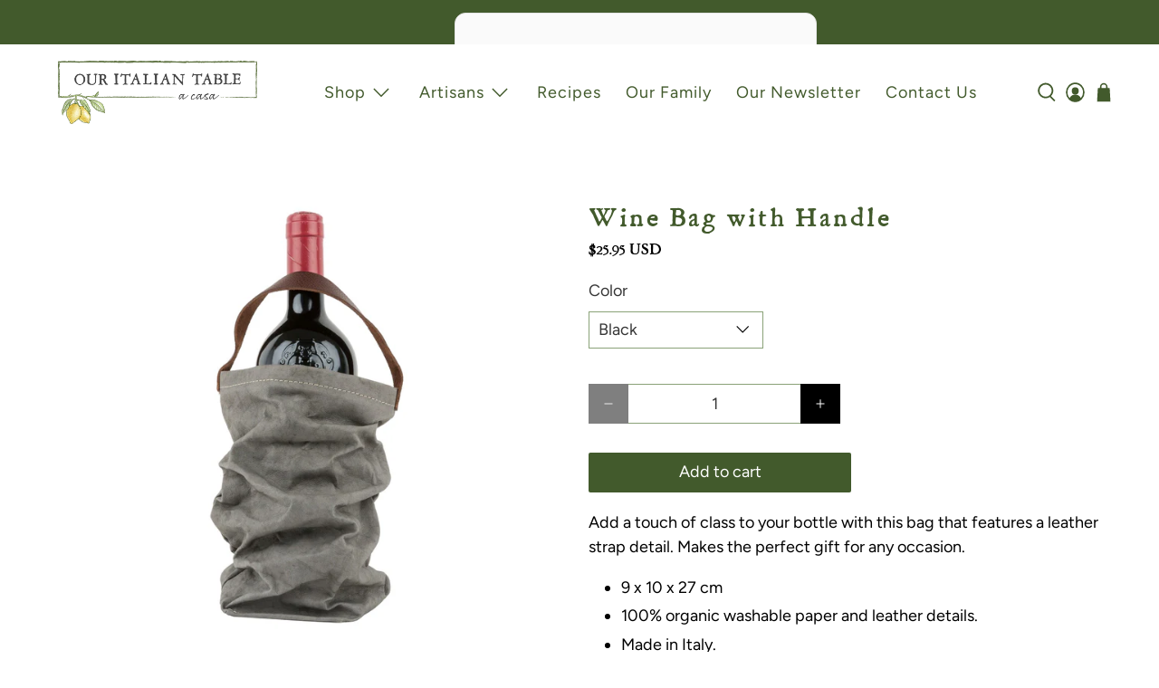

--- FILE ---
content_type: text/css
request_url: https://shop.ouritaliantable.com/cdn/shop/t/31/assets/tailwind.css?v=156831809185474635481726776445
body_size: -75
content:
*,:before,:after{--tw-border-spacing-x: 0;--tw-border-spacing-y: 0;--tw-translate-x: 0;--tw-translate-y: 0;--tw-rotate: 0;--tw-skew-x: 0;--tw-skew-y: 0;--tw-scale-x: 1;--tw-scale-y: 1;--tw-pan-x: ;--tw-pan-y: ;--tw-pinch-zoom: ;--tw-scroll-snap-strictness: proximity;--tw-gradient-from-position: ;--tw-gradient-via-position: ;--tw-gradient-to-position: ;--tw-ordinal: ;--tw-slashed-zero: ;--tw-numeric-figure: ;--tw-numeric-spacing: ;--tw-numeric-fraction: ;--tw-ring-inset: ;--tw-ring-offset-width: 0px;--tw-ring-offset-color: #fff;--tw-ring-color: rgb(59 130 246 / .5);--tw-ring-offset-shadow: 0 0 #0000;--tw-ring-shadow: 0 0 #0000;--tw-shadow: 0 0 #0000;--tw-shadow-colored: 0 0 #0000;--tw-blur: ;--tw-brightness: ;--tw-contrast: ;--tw-grayscale: ;--tw-hue-rotate: ;--tw-invert: ;--tw-saturate: ;--tw-sepia: ;--tw-drop-shadow: ;--tw-backdrop-blur: ;--tw-backdrop-brightness: ;--tw-backdrop-contrast: ;--tw-backdrop-grayscale: ;--tw-backdrop-hue-rotate: ;--tw-backdrop-invert: ;--tw-backdrop-opacity: ;--tw-backdrop-saturate: ;--tw-backdrop-sepia: ;--tw-contain-size: ;--tw-contain-layout: ;--tw-contain-paint: ;--tw-contain-style: }::backdrop{--tw-border-spacing-x: 0;--tw-border-spacing-y: 0;--tw-translate-x: 0;--tw-translate-y: 0;--tw-rotate: 0;--tw-skew-x: 0;--tw-skew-y: 0;--tw-scale-x: 1;--tw-scale-y: 1;--tw-pan-x: ;--tw-pan-y: ;--tw-pinch-zoom: ;--tw-scroll-snap-strictness: proximity;--tw-gradient-from-position: ;--tw-gradient-via-position: ;--tw-gradient-to-position: ;--tw-ordinal: ;--tw-slashed-zero: ;--tw-numeric-figure: ;--tw-numeric-spacing: ;--tw-numeric-fraction: ;--tw-ring-inset: ;--tw-ring-offset-width: 0px;--tw-ring-offset-color: #fff;--tw-ring-color: rgb(59 130 246 / .5);--tw-ring-offset-shadow: 0 0 #0000;--tw-ring-shadow: 0 0 #0000;--tw-shadow: 0 0 #0000;--tw-shadow-colored: 0 0 #0000;--tw-blur: ;--tw-brightness: ;--tw-contrast: ;--tw-grayscale: ;--tw-hue-rotate: ;--tw-invert: ;--tw-saturate: ;--tw-sepia: ;--tw-drop-shadow: ;--tw-backdrop-blur: ;--tw-backdrop-brightness: ;--tw-backdrop-contrast: ;--tw-backdrop-grayscale: ;--tw-backdrop-hue-rotate: ;--tw-backdrop-invert: ;--tw-backdrop-opacity: ;--tw-backdrop-saturate: ;--tw-backdrop-sepia: ;--tw-contain-size: ;--tw-contain-layout: ;--tw-contain-paint: ;--tw-contain-style: }.tw-absolute{position:absolute!important}.tw-relative{position:relative!important}.tw-left-\[50\%\]{left:50%!important}.tw-top-\[50\%\]{top:50%!important}.tw-grid{display:grid!important}.tw-h-\[570px\]{height:570px!important}.tw-max-h-\[570px\]{max-height:570px!important}.tw-max-w-\[400px\]{max-width:400px!important}.tw-grid-cols-1{grid-template-columns:repeat(1,minmax(0,1fr))!important}.tw-gap-3{gap:.75rem!important}.tw-bg-black\/25{background-color:#00000040!important}.tw-py-16{padding-top:4rem!important;padding-bottom:4rem!important}.tw-py-6{padding-top:1.5rem!important;padding-bottom:1.5rem!important}.tw-pl-3{padding-left:.75rem!important}.tw-text-center{text-align:center!important}.tw-text-4xl{font-size:2.25rem!important;line-height:2.5rem!important}.tw-font-semibold{font-weight:600!important}.tw-italic{font-style:italic!important}.tw-leading-7{line-height:1.75rem!important}.tw-text-white{--tw-text-opacity: 1 !important;color:rgb(255 255 255 / var(--tw-text-opacity))!important}.tw-mix-blend-multiply{mix-blend-mode:multiply!important}@media (min-width: 768px){.md\:tw-grid-cols-2{grid-template-columns:repeat(2,minmax(0,1fr))!important}.md\:tw-text-7xl{font-size:4.5rem!important;line-height:1!important}}@media (min-width: 1024px){.lg\:tw-grid-cols-3{grid-template-columns:repeat(3,minmax(0,1fr))!important}}
/*# sourceMappingURL=/cdn/shop/t/31/assets/tailwind.css.map?v=156831809185474635481726776445 */


--- FILE ---
content_type: text/javascript; charset=utf-8
request_url: https://shop.ouritaliantable.com/products/wine-bag-metallic.js
body_size: 1222
content:
{"id":5208845222023,"title":"Wine Bag with Handle","handle":"wine-bag-metallic","description":"Add a touch of class to your bottle with this bag that features a leather strap detail. Makes the perfect gift for any occasion. \u003cbr data-mce-fragment=\"1\"\u003e\n\u003cul data-mce-fragment=\"1\"\u003e\n\u003cli data-mce-fragment=\"1\"\u003e9 x 10 x 27 cm\u003c\/li\u003e\n\u003cli data-mce-fragment=\"1\"\u003e100% organic washable paper and leather details.\u003c\/li\u003e\n\u003cli data-mce-fragment=\"1\"\u003eMade in Italy.\u003c\/li\u003e\n\u003cli data-mce-fragment=\"1\"\u003eWash in warm water using a mild soap or detergent. We recommend washing the brighter colours separately; these colours are designed to fade. If you're using your UASHMAMA product for herbs, plants, or flowers, be sure to use a small pot, vase or container. Do not wash the leather details.\u003c\/li\u003e\n\u003c\/ul\u003e","published_at":"2020-10-28T07:36:29-04:00","created_at":"2020-10-26T20:13:57-04:00","vendor":"UASHMAMA","type":"Wine Lovers","tags":["wine bag"],"price":2595,"price_min":2595,"price_max":3195,"available":true,"price_varies":true,"compare_at_price":null,"compare_at_price_min":0,"compare_at_price_max":0,"compare_at_price_varies":false,"variants":[{"id":34671336423559,"title":"Black","option1":"Black","option2":null,"option3":null,"sku":"","requires_shipping":true,"taxable":true,"featured_image":{"id":17532448473223,"product_id":5208845222023,"position":3,"created_at":"2020-10-27T13:33:30-04:00","updated_at":"2021-02-03T20:36:54-05:00","alt":null,"width":1200,"height":1200,"src":"https:\/\/cdn.shopify.com\/s\/files\/1\/0302\/4086\/6439\/products\/1585567233-uashmama-wine-bag-black.jpg?v=1612402614","variant_ids":[34671336423559]},"available":false,"name":"Wine Bag with Handle - Black","public_title":"Black","options":["Black"],"price":2595,"weight":0,"compare_at_price":null,"inventory_management":"shopify","barcode":"","featured_media":{"alt":null,"id":9709832044679,"position":3,"preview_image":{"aspect_ratio":1.0,"height":1200,"width":1200,"src":"https:\/\/cdn.shopify.com\/s\/files\/1\/0302\/4086\/6439\/products\/1585567233-uashmama-wine-bag-black.jpg?v=1612402614"}},"requires_selling_plan":false,"selling_plan_allocations":[]},{"id":34671336456327,"title":"Dark Grey","option1":"Dark Grey","option2":null,"option3":null,"sku":"","requires_shipping":true,"taxable":true,"featured_image":{"id":17532450340999,"product_id":5208845222023,"position":4,"created_at":"2020-10-27T13:36:30-04:00","updated_at":"2021-02-03T20:36:54-05:00","alt":null,"width":1200,"height":1200,"src":"https:\/\/cdn.shopify.com\/s\/files\/1\/0302\/4086\/6439\/products\/1585567225-uashmama-wine-bag-dark-grey.jpg?v=1612402614","variant_ids":[34671336456327]},"available":true,"name":"Wine Bag with Handle - Dark Grey","public_title":"Dark Grey","options":["Dark Grey"],"price":2595,"weight":0,"compare_at_price":null,"inventory_management":"shopify","barcode":"","featured_media":{"alt":null,"id":9709833879687,"position":4,"preview_image":{"aspect_ratio":1.0,"height":1200,"width":1200,"src":"https:\/\/cdn.shopify.com\/s\/files\/1\/0302\/4086\/6439\/products\/1585567225-uashmama-wine-bag-dark-grey.jpg?v=1612402614"}},"requires_selling_plan":false,"selling_plan_allocations":[]},{"id":34671336489095,"title":"Oceano Blue","option1":"Oceano Blue","option2":null,"option3":null,"sku":"","requires_shipping":true,"taxable":true,"featured_image":{"id":17532450603143,"product_id":5208845222023,"position":5,"created_at":"2020-10-27T13:36:40-04:00","updated_at":"2021-02-03T20:36:54-05:00","alt":null,"width":750,"height":750,"src":"https:\/\/cdn.shopify.com\/s\/files\/1\/0302\/4086\/6439\/products\/uashmama-washable-paper-wine-bag-in-ocean.jpg?v=1612402614","variant_ids":[34671336489095]},"available":true,"name":"Wine Bag with Handle - Oceano Blue","public_title":"Oceano Blue","options":["Oceano Blue"],"price":2595,"weight":0,"compare_at_price":null,"inventory_management":"shopify","barcode":"","featured_media":{"alt":null,"id":9709834272903,"position":5,"preview_image":{"aspect_ratio":1.0,"height":750,"width":750,"src":"https:\/\/cdn.shopify.com\/s\/files\/1\/0302\/4086\/6439\/products\/uashmama-washable-paper-wine-bag-in-ocean.jpg?v=1612402614"}},"requires_selling_plan":false,"selling_plan_allocations":[]},{"id":34671336521863,"title":"Metallic Platinum","option1":"Metallic Platinum","option2":null,"option3":null,"sku":"","requires_shipping":true,"taxable":true,"featured_image":{"id":17532450865287,"product_id":5208845222023,"position":6,"created_at":"2020-10-27T13:36:50-04:00","updated_at":"2021-02-03T20:36:54-05:00","alt":null,"width":1200,"height":1200,"src":"https:\/\/cdn.shopify.com\/s\/files\/1\/0302\/4086\/6439\/products\/1585567246-uashmama-wine-bag-metallic-metallic-platinum.jpg?v=1612402614","variant_ids":[34671336521863]},"available":true,"name":"Wine Bag with Handle - Metallic Platinum","public_title":"Metallic Platinum","options":["Metallic Platinum"],"price":3195,"weight":0,"compare_at_price":null,"inventory_management":"shopify","barcode":"","featured_media":{"alt":null,"id":9709834403975,"position":6,"preview_image":{"aspect_ratio":1.0,"height":1200,"width":1200,"src":"https:\/\/cdn.shopify.com\/s\/files\/1\/0302\/4086\/6439\/products\/1585567246-uashmama-wine-bag-metallic-metallic-platinum.jpg?v=1612402614"}},"requires_selling_plan":false,"selling_plan_allocations":[]},{"id":34878177116295,"title":"Metallic Silver","option1":"Metallic Silver","option2":null,"option3":null,"sku":"","requires_shipping":true,"taxable":true,"featured_image":{"id":17821552410759,"product_id":5208845222023,"position":7,"created_at":"2021-02-03T20:37:24-05:00","updated_at":"2021-06-12T07:13:40-04:00","alt":null,"width":1200,"height":1200,"src":"https:\/\/cdn.shopify.com\/s\/files\/1\/0302\/4086\/6439\/products\/1585567249-uashmama-wine-bag-metallic-metallic-silver.jpg?v=1623496420","variant_ids":[34878177116295]},"available":true,"name":"Wine Bag with Handle - Metallic Silver","public_title":"Metallic Silver","options":["Metallic Silver"],"price":3195,"weight":0,"compare_at_price":null,"inventory_management":"shopify","barcode":"","featured_media":{"alt":null,"id":9999100969095,"position":7,"preview_image":{"aspect_ratio":1.0,"height":1200,"width":1200,"src":"https:\/\/cdn.shopify.com\/s\/files\/1\/0302\/4086\/6439\/products\/1585567249-uashmama-wine-bag-metallic-metallic-silver.jpg?v=1623496420"}},"requires_selling_plan":false,"selling_plan_allocations":[]},{"id":39421260988551,"title":"Pesca","option1":"Pesca","option2":null,"option3":null,"sku":"","requires_shipping":true,"taxable":true,"featured_image":{"id":28244290109575,"product_id":5208845222023,"position":8,"created_at":"2021-06-12T07:13:40-04:00","updated_at":"2021-06-12T07:13:40-04:00","alt":null,"width":1000,"height":1000,"src":"https:\/\/cdn.shopify.com\/s\/files\/1\/0302\/4086\/6439\/products\/Pesca-uashmama-wine-bag2.jpg?v=1623496420","variant_ids":[39421260988551]},"available":true,"name":"Wine Bag with Handle - Pesca","public_title":"Pesca","options":["Pesca"],"price":2595,"weight":0,"compare_at_price":null,"inventory_management":"shopify","barcode":"","featured_media":{"alt":null,"id":20486656917639,"position":8,"preview_image":{"aspect_ratio":1.0,"height":1000,"width":1000,"src":"https:\/\/cdn.shopify.com\/s\/files\/1\/0302\/4086\/6439\/products\/Pesca-uashmama-wine-bag2.jpg?v=1623496420"}},"requires_selling_plan":false,"selling_plan_allocations":[]}],"images":["\/\/cdn.shopify.com\/s\/files\/1\/0302\/4086\/6439\/products\/UashmamaWineBags.jpg?v=1603820010","\/\/cdn.shopify.com\/s\/files\/1\/0302\/4086\/6439\/products\/1606147843-otherlove-uashmamaweb-19.jpg?v=1623496420","\/\/cdn.shopify.com\/s\/files\/1\/0302\/4086\/6439\/products\/1585567233-uashmama-wine-bag-black.jpg?v=1612402614","\/\/cdn.shopify.com\/s\/files\/1\/0302\/4086\/6439\/products\/1585567225-uashmama-wine-bag-dark-grey.jpg?v=1612402614","\/\/cdn.shopify.com\/s\/files\/1\/0302\/4086\/6439\/products\/uashmama-washable-paper-wine-bag-in-ocean.jpg?v=1612402614","\/\/cdn.shopify.com\/s\/files\/1\/0302\/4086\/6439\/products\/1585567246-uashmama-wine-bag-metallic-metallic-platinum.jpg?v=1612402614","\/\/cdn.shopify.com\/s\/files\/1\/0302\/4086\/6439\/products\/1585567249-uashmama-wine-bag-metallic-metallic-silver.jpg?v=1623496420","\/\/cdn.shopify.com\/s\/files\/1\/0302\/4086\/6439\/products\/Pesca-uashmama-wine-bag2.jpg?v=1623496420","\/\/cdn.shopify.com\/s\/files\/1\/0302\/4086\/6439\/products\/Pesca-uashmama-wine-bag1.jpg?v=1623496442"],"featured_image":"\/\/cdn.shopify.com\/s\/files\/1\/0302\/4086\/6439\/products\/UashmamaWineBags.jpg?v=1603820010","options":[{"name":"Color","position":1,"values":["Black","Dark Grey","Oceano Blue","Metallic Platinum","Metallic Silver","Pesca"]}],"url":"\/products\/wine-bag-metallic","media":[{"alt":null,"id":9708356468871,"position":1,"preview_image":{"aspect_ratio":1.0,"height":2187,"width":2187,"src":"https:\/\/cdn.shopify.com\/s\/files\/1\/0302\/4086\/6439\/products\/UashmamaWineBags.jpg?v=1603820010"},"aspect_ratio":1.0,"height":2187,"media_type":"image","src":"https:\/\/cdn.shopify.com\/s\/files\/1\/0302\/4086\/6439\/products\/UashmamaWineBags.jpg?v=1603820010","width":2187},{"alt":null,"id":9999100543111,"position":2,"preview_image":{"aspect_ratio":1.0,"height":1200,"width":1200,"src":"https:\/\/cdn.shopify.com\/s\/files\/1\/0302\/4086\/6439\/products\/1606147843-otherlove-uashmamaweb-19.jpg?v=1623496420"},"aspect_ratio":1.0,"height":1200,"media_type":"image","src":"https:\/\/cdn.shopify.com\/s\/files\/1\/0302\/4086\/6439\/products\/1606147843-otherlove-uashmamaweb-19.jpg?v=1623496420","width":1200},{"alt":null,"id":9709832044679,"position":3,"preview_image":{"aspect_ratio":1.0,"height":1200,"width":1200,"src":"https:\/\/cdn.shopify.com\/s\/files\/1\/0302\/4086\/6439\/products\/1585567233-uashmama-wine-bag-black.jpg?v=1612402614"},"aspect_ratio":1.0,"height":1200,"media_type":"image","src":"https:\/\/cdn.shopify.com\/s\/files\/1\/0302\/4086\/6439\/products\/1585567233-uashmama-wine-bag-black.jpg?v=1612402614","width":1200},{"alt":null,"id":9709833879687,"position":4,"preview_image":{"aspect_ratio":1.0,"height":1200,"width":1200,"src":"https:\/\/cdn.shopify.com\/s\/files\/1\/0302\/4086\/6439\/products\/1585567225-uashmama-wine-bag-dark-grey.jpg?v=1612402614"},"aspect_ratio":1.0,"height":1200,"media_type":"image","src":"https:\/\/cdn.shopify.com\/s\/files\/1\/0302\/4086\/6439\/products\/1585567225-uashmama-wine-bag-dark-grey.jpg?v=1612402614","width":1200},{"alt":null,"id":9709834272903,"position":5,"preview_image":{"aspect_ratio":1.0,"height":750,"width":750,"src":"https:\/\/cdn.shopify.com\/s\/files\/1\/0302\/4086\/6439\/products\/uashmama-washable-paper-wine-bag-in-ocean.jpg?v=1612402614"},"aspect_ratio":1.0,"height":750,"media_type":"image","src":"https:\/\/cdn.shopify.com\/s\/files\/1\/0302\/4086\/6439\/products\/uashmama-washable-paper-wine-bag-in-ocean.jpg?v=1612402614","width":750},{"alt":null,"id":9709834403975,"position":6,"preview_image":{"aspect_ratio":1.0,"height":1200,"width":1200,"src":"https:\/\/cdn.shopify.com\/s\/files\/1\/0302\/4086\/6439\/products\/1585567246-uashmama-wine-bag-metallic-metallic-platinum.jpg?v=1612402614"},"aspect_ratio":1.0,"height":1200,"media_type":"image","src":"https:\/\/cdn.shopify.com\/s\/files\/1\/0302\/4086\/6439\/products\/1585567246-uashmama-wine-bag-metallic-metallic-platinum.jpg?v=1612402614","width":1200},{"alt":null,"id":9999100969095,"position":7,"preview_image":{"aspect_ratio":1.0,"height":1200,"width":1200,"src":"https:\/\/cdn.shopify.com\/s\/files\/1\/0302\/4086\/6439\/products\/1585567249-uashmama-wine-bag-metallic-metallic-silver.jpg?v=1623496420"},"aspect_ratio":1.0,"height":1200,"media_type":"image","src":"https:\/\/cdn.shopify.com\/s\/files\/1\/0302\/4086\/6439\/products\/1585567249-uashmama-wine-bag-metallic-metallic-silver.jpg?v=1623496420","width":1200},{"alt":null,"id":20486656917639,"position":8,"preview_image":{"aspect_ratio":1.0,"height":1000,"width":1000,"src":"https:\/\/cdn.shopify.com\/s\/files\/1\/0302\/4086\/6439\/products\/Pesca-uashmama-wine-bag2.jpg?v=1623496420"},"aspect_ratio":1.0,"height":1000,"media_type":"image","src":"https:\/\/cdn.shopify.com\/s\/files\/1\/0302\/4086\/6439\/products\/Pesca-uashmama-wine-bag2.jpg?v=1623496420","width":1000},{"alt":null,"id":20486656983175,"position":9,"preview_image":{"aspect_ratio":1.0,"height":1000,"width":1000,"src":"https:\/\/cdn.shopify.com\/s\/files\/1\/0302\/4086\/6439\/products\/Pesca-uashmama-wine-bag1.jpg?v=1623496442"},"aspect_ratio":1.0,"height":1000,"media_type":"image","src":"https:\/\/cdn.shopify.com\/s\/files\/1\/0302\/4086\/6439\/products\/Pesca-uashmama-wine-bag1.jpg?v=1623496442","width":1000}],"requires_selling_plan":false,"selling_plan_groups":[]}